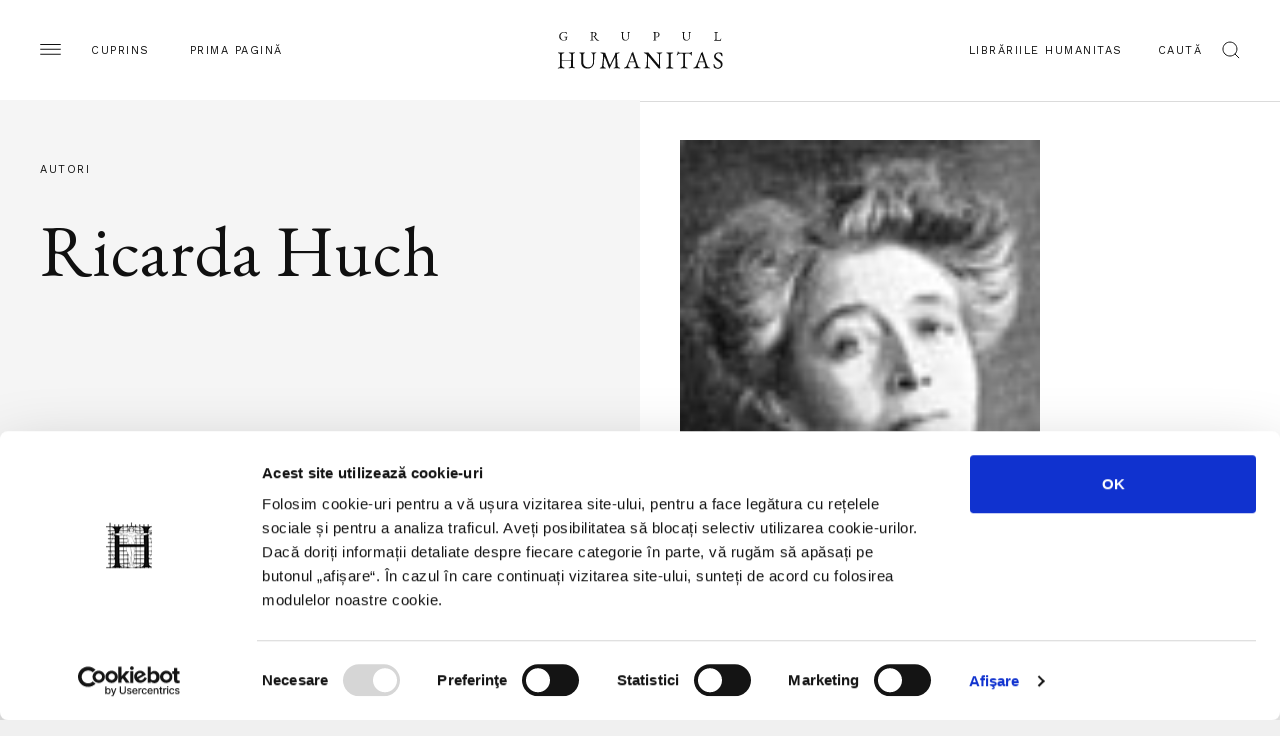

--- FILE ---
content_type: text/html; charset=UTF-8
request_url: https://humanitas.ro/autori/ricarda-huch
body_size: 5675
content:
<!DOCTYPE html>
<html lang="ro">
<head>
    <meta charset="UTF-8">
    <title>Ricarda Huch</title>
    <meta http-equiv="X-UA-Compatible" content="IE=edge">
    <meta name="viewport" content="width=device-width, initial-scale=1.0, maximum-scale=3.0">
    <link href="https://fonts.googleapis.com/css?family=EB+Garamond:400,400i,500,500i&display=swap&subset=latin-ext" rel="stylesheet">
    <link href="https://fonts.googleapis.com/css?family=Work+Sans:200,400,600&display=swap&subset=latin-ext" rel="stylesheet">
    <link href="/assets/css/main.css?c=-62169930000" media="all" rel="stylesheet"/>
	    <meta name="keywords" content="">
    <meta name="description" content="">
    <meta property="og:site_name" content="Humanitas">
    <meta property="og:url" content="https://humanitas.ro/autori/ricarda-huch">
    <meta property="og:title" content="Ricarda Huch">
    <meta property="og:description" content="">
    <meta property="og:image" content="https://humanitas.ro/assets/img/social.jpg">
    <meta property="og:image:width" content=""/>
    <meta property="og:image:height" content=""/>
    <link rel="apple-touch-icon" sizes="180x180" href="/apple-touch-icon.png">
    <link rel="icon" type="image/png" sizes="32x32" href="/favicon-32x32.png">
    <link rel="icon" type="image/png" sizes="16x16" href="/favicon-16x16.png">
    <link rel="manifest" href="/site.webmanifest">
    <link rel="mask-icon" href="/safari-pinned-tab.svg" color="#5bbad5">
    <meta name="msapplication-TileColor" content="#da532c">
    <meta name="theme-color" content="#ffffff">
    <script id="Cookiebot" src="https://consent.cookiebot.com/uc.js" data-cbid="a514ea21-1d42-454e-8c34-ff8719051517" type="text/javascript" async></script>
</head>
<body>
<div class="container-site">
    <div class="container-fluid">
        <div class="wrapper-head">
            <div class="menu">
                <img src="/assets/img/hamb.svg" alt="">
                <span class="d-none d-lg-inline-block">Cuprins</span>
            </div>
            <a class="home-link" href="/">Prima pagină</a>
            <a class="logo" href="/">
                <img src="/assets/img/logo-grupul-humanitas.svg" class="logo-grupul-humanitas black-logo" alt="Logo">
            </a>
            <div class="search-btn ml-auto">
                <a href="/librarii-humanitas" class="d-none d-lg-inline-block">Librăriile Humanitas</a>
                <div class="wrapper-search">
                    <span class="d-none d-lg-inline-block">Caută</span>
                    <img src="/assets/img/search-scope.svg" alt="Search">
                </div>
            </div>
        </div>
        <div class="menu-pannel">
            <div class="head-pannel">
                <span class="close-menu">
                     <img src="/assets/img/close-menu.svg" alt="Close">
                    <span class="d-none d-lg-inline-block">închide</span>
                </span>
                <img src="/assets/img/white-logo.svg" class="logo d-lg-none" alt="Logo">
            </div>
            
<ul class="primary">
	<li class="first"><a href="https://humanitas.ro/">Prima pagină</a></li>
	<li><a href="https://humanitas.ro/humanitas">Editura Humanitas</a></li>
	<li><a href="https://humanitas.ro/humanitas-fiction">Editura Humanitas Fiction</a></li>
	<li><a href="https://humanitas.ro/humanitas-multimedia">Humanitas Multimedia</a></li>
	<li class="last"><a href="https://humanitasjunior.ro/" target="_blank">Humanitas Junior</a></li>
</ul>
            
<ul class="secondary">
	<li class="first"><a href="https://humanitas.ro/librarii-humanitas" target="_blank">Librăriile Humanitas</a></li>
	<li><a href="https://soundcloud.com/humanitas-152313555" target="_blank">Podcast</a></li>
	<li><a href="https://humanitas.ro/humanitas/colectii/biblioteca-virtuala">Biblioteca virtuală</a></li>
	<li><a href="https://humanitas.ro/humanitas/colectii/ebook">Ebook-uri</a></li>
	<li><a href="https://humanitas.ro/despre-humanitas">Despre Humanitas</a></li>
	<li><a href="https://humanitas.ro/downloads">Cataloage și download</a></li>
	<li class="last"><a href="https://humanitas.ro/contact">Contact</a></li>
</ul>
        </div>
        <div class="search-form">
            <div class="close ac">
                <span>Închide</span>
                <img src="/assets/img/close-black.svg" alt="Close">
            </div>
            <form action="/cauta" id="search-form" method="get">
                <input type="text" name="s" id="search" placeholder="Introdu cuvintele-cheie">
                <label for="search" class="ac">Apasă tasta enter</label>
            </form>
        </div>
    </div>

    <section class="author_section bbt">
        <div class="container-fluid">
            <div class="row">
                <div class="col-lg-6 auth_title" style="background: #f5f5f5;">
                    <p class="ac">Autori</p>
                    <h1>Ricarda Huch</h1>
                </div>
                <div class="col-lg-6 auth_infos">
                    <img class="img-fluid" src="/assets/images/authors/huch-ricarda.jpg" alt="Ricarda Huch">
                    <div class="auth_description">
                        <p>RICARDA HUCH e cea mai însemnată prozatoare germană de la finele secolului al XIX-lea şi începutul secolului al XX-lea. S-a născut în 1864 într-o familie de negustori din Braunschweig. A urmat, între 1887 şi 1892, studii de istorie, filozofie, filologie şi istorie la Zürich, fiind una dintre primele femei din Europa cu educaţie academică. Şi-a luat doctoratul în filozofie cu o lucrare de istorie elveţiană. A lucrat ca profesor de liceu şi ca asistent la Biblioteca Naţională din Zürich, a trăit o vreme la Trieste, apoi, ca scriitor profesionist, la München, Berlin, Viena, Heidelberg, Jena. Distinsă cu premiul Goethe (1931) şi premiul Wilhelm Raabe (1944). În perioada nazistă a preferat expatrierii „emigraţia internă"; în 1933 a demisionat din Academia prusiană (fusese prima femeie admisă cu trei ani în urmă), în semn de protest faţă de noile stări de lucruri din Germania. A murit în 1947. Spirit nobil, independent, justiţiar, cu o vie conştiinţă a libertăţii şi demnităţii umane, atrasă predilect de personalităţi, epoci şi evenimente istorice frământate, răsturnătoare de valori (Risorgimento, Războiul de Treizeci de Ani, Reforma lui Luther, romantismul, Revoluţia de la 1848). A scris poezie lirică, nuvele, romane, eseuri, memorii, biografii, studii istorice. A publicat printre altele: <i>Gedichte</i> (1891), <i>Erinnerungen von Ludolf Ursleu dem Jüngere</i> (1893), <i>Die deutsche Romantik</i> (1899-1902); <i>Aus der Triumphgasse</i>, 1902; <i>Seifenblasen</i>, 1905; <i>Geschichte von Garibaldi</i> (1906-1907); <i>Das Leben des Grafen Federigo Confalonieri</i> (1910), <i>Der grosse Krieg in Deutschland</i> (1912-1914), <i>Gottfried Keller</i> (1914), <i>Wallenstein</i> (1915), <i>Luthers Glaube</i> (1916), <i>Der Fall Deruga</i> (1917), <i>Alte und neue Götter</i> (1930), <i>Deutsche Geschichte, 1934-1937</i> (1947), <i>Frühling in der Schweiz</i> (1938), <i>Weisse Nächte</i> (1943).</p>                    </div>
                </div>
            </div>
        </div>
    </section>

    <!--section book list with cta-->
    <section class="sec_w_t bbt">
        <h2>De acest autor</h2>
        <div class="sec_body container-fluid btop">
            <div class="row" id="author-prods-wrapper" data-infinite-scroll='{"path":"#aprod-next","append":".author-prod-entry","history":false,"button":"#aprod-next","scrollThreshold":false}'>
                <div class="col-md-6 col-lg-3 author-prod-entry">
                    <div class="book_box">
                        <div class="book-image">
                            <a href="/humanitas/carte/romantismul-german"><img class="img-fluid" src="/assets/images/products/978-973-50-1702-6.jpg" alt="Romantismul german"></a>
                        </div>
                        <div class="book-description">
                            <a href="/humanitas/carte/romantismul-german"><h3>Ricarda Huch, <em>Romantismul german</em></h3></a>
                                                    </div>
                    </div>
                </div>
            </div>
            <div class="row cta-row">
                            </div>
        </div>
    </section>
    <!--section book list with cta-->
    <section class="sec_w_t">
        <h2>Evenimente</h2>
        <div class="sec_body container-fluid btop pb-0">
            <div class="row">
                <div class="col-lg-5 big_events">
                    <div class="box_event">
                        <p class="ac">21 ianuarie 2026, Editura Humanitas Fiction</p>
                        <a href="/humanitas-fiction/evenimente/lansare-cinematograful-calator-al-domnului-saito"><h3>Lansare – <em>Cinematograful călător al domnului Saito</em> de Annette Bjergfeldt</h3></a>
                    </div>
                    <div class="box_event">
                        <p class="ac">17 ianuarie 2026, Editura Humanitas</p>
                        <a href="/humanitas/evenimente/mircea-cartarescu-in-dialog-cu-will-evans-si-lidia-bodea-despre-succesul-editiei-americane-a-romanului-solenoid"><h3>Mircea Cărtărescu în dialog cu Will Evans și Lidia Bodea despre succesul ediției americane a romanului <em>Solenoid</em></h3></a>
                    </div>
                    <div class="box_event">
                        <p class="ac">16 decembrie 2025, Editura Humanitas</p>
                        <a href="/humanitas/evenimente/confruntarea-cu-trecutul-thierry-wolton-in-dialog-cu-gabriel-liiceanu-ioan-stanomir-si-magda-gradinaru"><h3>„Confruntarea cu trecutul“ – Thierry Wolton în dialog cu Gabriel Liiceanu, Ioan Stanomir și Magda Grădinaru</h3></a>
                    </div>
                    <a href="/grupul-humanitas/evenimente/" class="ac bb all-events">Calendar</a>
                </div>
                <div class="col-lg-3 small_events">
                    <div class="box_event">
                        <p class="ac">31 martie 2022, <br>Librăria Humanitas Cișmigiu</p>
                        <a href="/grupul-humanitas/evenimente/emilia-sercan-in-dialog-cu-gabriel-liiceanu"><h3>Emilia Șercan în dialog cu Gabriel Liiceanu – <i>Cazul Ponta</i>, modelul de acoperire a plagiatului</h3></a>
                    </div>
                    <div class="box_event">
                        <p class="ac">30 martie 2022, <br>Librăria Humanitas Cișmigiu</p>
                        <a href="/grupul-humanitas/evenimente/lansare-viscolul-copiilor"><h3>Lansare la Librăria Humanitas de la Cișmigiu – <i>Viscolul copiilor</i> de Melanie Benjamin</h3></a>
                    </div>
                    <div class="box_event">
                        <p class="ac"> 6 martie 2020, <br>Librăria Humanitas Cișmigiu</p>
                        <a href="/humanitas/evenimente/lansare-maria-bucur-mihaela-miroiu-inasterea-cetateniei-democraticei-libraria-humanitas-de-la-cismigiu"><h3>Lansare – Maria Bucur, Mihaela Miroiu, <i>Nașterea cetățeniei democratice</i> – Librăria Humanitas de la Cișmigiu</h3></a>
                    </div>
                    <a href="/grupul-humanitas/evenimente/cismigiu" class="ac bb all-events">Calendar Librăria Cișmigiu</a>
                </div>
                <div class="col-lg-3 newsletter">
                    <div class="dstickyb">
<h3>Newsletter</h3>
<p>Fii la curent cu toate evenimentele și noutățile Grupului Humanitas. Abonează-te acum.</p>
<a href="/newsletter" class="ac bb mt-5 pt-5 mb-4" id="nl_form">Abonează-te la newsletter</a>

                    </div>
                </div>
            </div>
        </div>
    </section>
    <section class="flash_n">
        <p class="ac">HUMANITAS 30 DE ANI <span class="orange">1990 — 2020</span></p>        <h4>„Dacă țara întreagă și-ar fi găsit drumul cum l-a găsit <i>Humanitas</i> din primul moment, fără nici o șovăială, am fi avut astăzi o altă <i>Românie</i>.”</h4>        <p>Lucian Boia</p>            </section>

    <footer>
        <div class="container-fluid">
            <div class="row first-row">
                <div class="col-md-4 col-xl-2">
                    <h5 class="ac">Humanitas</h5>
                    
<ul>
	<li class="first"><a href="https://humanitas.ro/humanitas/">Pagina editurii</a></li>
	<li><a href="https://humanitas.ro/humanitas/noi_aparitii">Noi apariții</a></li>
	<li><a href="https://humanitas.ro/humanitas/in_pregatire">&Icirc;n pregătire</a></li>
	<li><a href="https://humanitas.ro/humanitas/evenimente">Evenimente</a></li>
	<li><a href="https://humanitas.ro/humanitas/colectii">Colecții / Serii</a></li>
	<li class="last"><a href="https://humanitas.ro/humanitas/autori">Autori</a></li>
</ul>
                </div>
                <div class="col-md-4 col-xl-2">
                    <h5 class="ac">Humanitas fiction</h5>
                    
<ul>
	<li class="first"><a href="https://humanitas.ro/humanitas-fiction/">Pagina editurii</a></li>
	<li><a href="https://humanitas.ro/humanitas-fiction/noi_aparitii">Noi apariții</a></li>
	<li><a href="https://humanitas.ro/humanitas-fiction/in_pregatire">&Icirc;n pregătire</a></li>
	<li><a href="https://humanitas.ro/humanitas-fiction/evenimente">Evenimente</a></li>
	<li><a href="https://humanitas.ro/humanitas-fiction/colectii">Colecții / Serii</a></li>
	<li class="last"><a href="https://humanitas.ro/humanitas-fiction/autori">Autori</a></li>
</ul>
                </div>
                <div class="col-md-4 col-xl-2">
                    <h5 class="ac">Humanitas Multimedia</h5>
                    
<ul>
	<li class="first"><a href="https://humanitas.ro/humanitas-multimedia/">Pagina editurii</a></li>
	<li><a href="https://humanitas.ro/humanitas-multimedia/noi_aparitii">Noi apariții</a></li>
	<li><a href="https://humanitas.ro/humanitas-multimedia/in_pregatire">&Icirc;n pregătire</a></li>
	<li><a href="https://humanitas.ro/humanitas-multimedia/evenimente">Evenimente</a></li>
	<li><a href="https://humanitas.ro/humanitas-multimedia/colectii">Colecții / Serii</a></li>
	<li><a href="https://humanitas.ro/humanitas-multimedia/autori">Autori</a></li>
	<li class="last"><a href="https://humanitas.ro/humanitas-multimedia/voci">Voci</a></li>
</ul>
                </div>
                <div class="col-md-4 col-xl-2">
                    <h5 class="ac">Grupul Humanitas</h5>
                    
<ul>
	<li class="first"><a href="https://humanitas.ro/librarii-humanitas" target="_blank">Librăriile Humanitas</a></li>
	<li><a href="https://soundcloud.com/humanitas-152313555" target="_blank">Podcast</a></li>
	<li><a href="https://humanitas.ro/humanitas/colectii/biblioteca-virtuala">Biblioteca virtuală</a></li>
	<li><a href="https://humanitas.ro/humanitas/colectii/ebook">Ebook-uri</a></li>
	<li><a href="https://humanitas.ro/despre-humanitas">Despre Humanitas</a></li>
	<li><a href="https://humanitas.ro/downloads">Cataloage și download</a></li>
	<li class="last"><a href="https://humanitas.ro/contact">Contact</a></li>
</ul>
                </div>
                <div class="col-md-4 col-xl-2">
                    <h5 class="ac">Social Media</h5>
                    
<ul>
	<li class="first"><a href="https://www.facebook.com/editura.humanitas" target="_blank">Facebook Editura Humanitas</a></li>
	<li><a href="https://www.instagram.com/ed_humanitas/" target="_blank">Instagram Editura Humanitas</a></li>
	<li><a href="https://www.tiktok.com/@ed_humanitas" target="_blank">Tik Tok Editura Humanitas</a></li>
	<li><a href="https://www.facebook.com/humanitas.fiction" target="_blank">Facebook Humanitas Fiction</a></li>
	<li><a href="https://www.instagram.com/humanitas_fiction/" target="_blank">Instagram Humanitas Fiction</a></li>
	<li><a href="https://www.tiktok.com/@humanitas.fiction" target="_blank">Tik Tok Humanitas Fiction</a></li>
	<li><a href="https://www.facebook.com/librariilehumanitas/" target="_blank">Facebook Librăriile Humanitas</a></li>
	<li><a href="https://www.facebook.com/LibrariaHumanitasDeLaCismigiu" target="_blank">Facebook Librăria Humanitas de la Cișmigiu</a></li>
	<li class="last"><a href="https://www.tiktok.com/@humanitas_junior" target="_blank">Tik Tok Humanitas Junior</a></li>
</ul>
                </div>
                <div class="col-md-4 col-xl-2">
                    <h5 class="ac">Legal</h5>
                    
<ul>
	<li class="first"><a href="https://humanitas.ro/grupul-humanitas/politica-de-confidentialitate-privind-utilizarea-datelor-personale">Utilizarea datelor personale</a></li>
	<li><a href="https://humanitas.ro/grupul-humanitas/politica-privind-fisierele-cookies">Utilizarea cookie-urilor</a></li>
	<li><a href="https://humanitas.ro/grupul-humanitas/termeni-si-conditii">Termeni și condiții</a></li>
	<li><a href="https://humanitas.ro/assets/pdf/regulament-carduri-fidelitate.pdf">Regulamente</a></li>
	<li class="last"><a href="https://anpc.ro/" target="_blank">ANPC</a></li>
</ul>
                </div>
            </div>
            <div class="row second-row">
                <p>© 2008-2026, Grupul Humanitas. Toate drepturile rezervate.</p>
                <img class="logo" src="/assets/img/logo-grupul-humanitas.svg" alt="">
                <p>Design si dezvoltare — <a href="https://www.anagrama.ro/" target="_blank">Anagrama</a></p>
            </div>
        </div>
        <script id="CookieDeclaration" src="https://consent.cookiebot.com/a514ea21-1d42-454e-8c34-ff8719051517/cd.js" type="text/javascript" async></script>
    </footer>
</div>
<script
        src="https://code.jquery.com/jquery-3.4.1.min.js"
        integrity="sha256-CSXorXvZcTkaix6Yvo6HppcZGetbYMGWSFlBw8HfCJo="
        crossorigin="anonymous"></script>
<script src="/assets/js/vendor/slick.min.js?c=-62169930000" type="text/javascript" charset="utf-8"></script>
	<script src="/assets/js/infinite-scroll.pkgd.min.js?c=-62169930000" type="text/javascript" charset="utf-8"></script>
	<script src="/assets/js/stickybits.min.js?c=-62169930000" type="text/javascript" charset="utf-8"></script>
	<script src="/assets/js/readmore.js?c=-62169930000" type="text/javascript" charset="utf-8"></script>
	<script src="/assets/js/img-lightbox.min.js?c=-62169930000" type="text/javascript" charset="utf-8"></script>
	<script src="/assets/js/main.js?c=-62169930000" type="text/javascript" charset="utf-8"></script>
	<script src="/assets/js/big_slider_section.js?c=-62169930000" type="text/javascript" charset="utf-8"></script>
	<script src="/assets/js/slider-prep.js?c=-62169930000" type="text/javascript" charset="utf-8"></script>
	
			<script>
			if (typeof(jQuery) != 'undefined'){
				jQuery(function(){
					jQuery('.popup').on('click', function(e){
						var url = $(this).attr('href');
						window.open(url,'popUpWindow','width=640,height=500,left=10,top=10,resizable=yes,scrollbars=yes,toolbar=yes,menubar=no,location=no,directories=no,status=yes');
						return false;
					})
				})
			}
			</script><!-- Global site tag (gtag.js) - Google Analytics -->
<script async src="https://www.googletagmanager.com/gtag/js?id=UA-44467676-1"></script>
<script>
    window.dataLayer = window.dataLayer || [];
    function gtag(){dataLayer.push(arguments);}
    gtag('js', new Date());

    gtag('config', 'UA-44467676-1');
</script>
<!-- Facebook Pixel Code -->
<script>
  !function(f,b,e,v,n,t,s)
  {if(f.fbq)return;n=f.fbq=function(){n.callMethod?
  n.callMethod.apply(n,arguments):n.queue.push(arguments)};
  if(!f._fbq)f._fbq=n;n.push=n;n.loaded=!0;n.version='2.0';
  n.queue=[];t=b.createElement(e);t.async=!0;
  t.src=v;s=b.getElementsByTagName(e)[0];
  s.parentNode.insertBefore(t,s)}(window, document,'script',
  'https://connect.facebook.net/en_US/fbevents.js');
  fbq('init', '430850597618577');
  fbq('track', 'PageView');
</script>
<noscript><img height="1" width="1" style="display:none"
  src="https://www.facebook.com/tr?id=430850597618577&ev=PageView&noscript=1"
/></noscript>
<!-- End Facebook Pixel Code -->
</body>
</html>